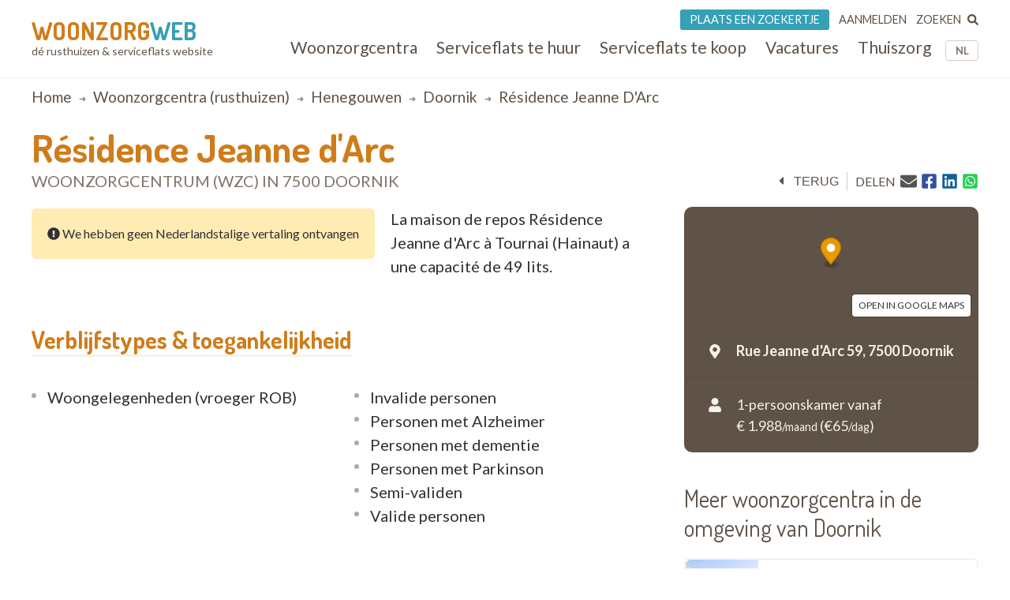

--- FILE ---
content_type: text/html; charset=UTF-8
request_url: https://www.woonzorgweb.be/rusthuizen/henegouwen/doornik/residence-jeanne-darc
body_size: 13822
content:
<!DOCTYPE html>
<html lang="nl-be" dir="ltr" prefix="og: https://ogp.me/ns#">
  <head>
    <meta charset="utf-8" />
<noscript><style>form.antibot * :not(.antibot-message) { display: none !important; }</style>
</noscript><link rel="canonical" href="https://www.woonzorgweb.be/rusthuizen/henegouwen/doornik/residence-jeanne-darc" />
<meta property="og:url" content="https://www.woonzorgweb.be/rusthuizen/henegouwen/doornik/residence-jeanne-darc" />
<meta property="og:title" content="Résidence Jeanne d&#039;Arc • woonzorgcentrum (rusthuis) in Doornik • Woonzorgweb" />
<meta name="Generator" content="Drupal 10 (https://www.drupal.org)" />
<meta name="MobileOptimized" content="width" />
<meta name="HandheldFriendly" content="true" />
<meta name="viewport" content="width=device-width, initial-scale=1.0" />
<script type="application/ld+json">{
    "@context": "https://schema.org",
    "@type": "BreadcrumbList",
    "itemListElement": [
        {
            "@type": "ListItem",
            "position": 1,
            "name": "Home",
            "item": "https://www.woonzorgweb.be/"
        },
        {
            "@type": "ListItem",
            "position": 2,
            "name": "Woonzorgcentra (rusthuizen)",
            "item": "https://www.woonzorgweb.be/rusthuizen"
        },
        {
            "@type": "ListItem",
            "position": 3,
            "name": "henegouwen",
            "item": "https://www.woonzorgweb.be/rusthuizen/henegouwen"
        },
        {
            "@type": "ListItem",
            "position": 4,
            "name": "doornik",
            "item": "https://www.woonzorgweb.be/rusthuizen/henegouwen/doornik"
        },
        {
            "@type": "ListItem",
            "position": 5,
            "name": "Résidence Jeanne D\u0027Arc"
        }
    ]
}</script>

    <title>Résidence Jeanne d&#039;Arc • woonzorgcentrum (rusthuis) in Doornik • Woonzorgweb</title>

    <link rel="preconnect" href="https://fonts.googleapis.com">
    <link rel="preconnect" href="https://fonts.gstatic.com" crossorigin>
    <link href="https://fonts.googleapis.com/css2?family=Lato:wght@300;400;700&display=swap" rel="stylesheet">
    <link href="https://fonts.googleapis.com/css2?family=Dosis:wght@200..800&display=swap" rel="stylesheet">

    <link rel="stylesheet" media="all" href="/sites/default/files/css/css_wgpEDlKzV4VUXVWv-C1EAFSkq8jovqqDOTubjx6clNM.css?delta=0&amp;language=nl-be&amp;theme=twzw&amp;include=[base64]" />
<link rel="stylesheet" media="all" href="/sites/default/files/css/css_eQeZNj7a7qQM9-4yK2Igs9t9culb6ERAbaYFiTVbcNU.css?delta=1&amp;language=nl-be&amp;theme=twzw&amp;include=[base64]" />
<link rel="stylesheet" media="all" href="/themes/twzw/dest/vendor/slick/slick.css?t963ka" />
<link rel="stylesheet" media="all" href="/themes/twzw/dest/global/global.css?t963ka" />

    <script>document.querySelector('html').classList.add('js')</script>
    <script type="application/json" data-drupal-selector="drupal-settings-json">{"path":{"baseUrl":"\/","pathPrefix":"","currentPath":"node\/3569","currentPathIsAdmin":false,"isFront":false,"currentLanguage":"nl-be"},"pluralDelimiter":"\u0003","suppressDeprecationErrors":true,"ajaxPageState":{"libraries":"[base64]","theme":"twzw","theme_token":null},"ajaxTrustedUrl":{"form_action_p_pvdeGsVG5zNF_XLGPTvYSKCf43t8qZYSwcfZl2uzM":true,"https:\/\/www.woonzorgweb.be\/rusthuizen\/henegouwen\/doornik\/residence-jeanne-darc?ajax_form=1":true,"https:\/\/www.woonzorgweb.be\/search\/node":true},"gtag":{"tagId":"G-Y3DNYB55T3","consentMode":false,"otherIds":[],"events":[],"additionalConfigInfo":[]},"gtm":{"tagId":null,"settings":{"data_layer":"dataLayer","include_classes":false,"allowlist_classes":"","blocklist_classes":"","include_environment":false,"environment_id":"","environment_token":""},"tagIds":["GTM-NV9WDRHF"]},"colorbox":{"transition":"elastic","speed":350,"opacity":0.85,"slideshow":false,"slideshowAuto":true,"slideshowSpeed":2500,"slideshowStart":"start slideshow","slideshowStop":"stop slideshow","current":"{current} of {total}","previous":"\u00ab Prev","next":"Next \u00bb","close":"Close","overlayClose":true,"returnFocus":true,"maxWidth":"90%","maxHeight":"90%","initialWidth":"300","initialHeight":"250","fixed":true,"scrolling":true,"mobiledetect":true,"mobiledevicewidth":"480px"},"wzw_event_log_track":{"url":"https:\/\/www.woonzorgweb.be\/event-log\/addLog","data":{"3569":{"nid":"3569","log":{"path":"node\/3569","lang":"nl-be","url":"https:\/\/www.woonzorgweb.be\/rusthuizen\/henegouwen\/doornik\/residence-jeanne-darc","type":"node","bundle":"nh","operation":"nodecount","description":"view_mode: full","ref_char":"full","nid":"3569","title":"R\u00e9sidence Jeanne d\u0027Arc","status":"1","session_id":""}}}},"antibot":{"forms":{"webform-submission-webform-contact-nh-node-3569-add-form":{"id":"webform-submission-webform-contact-nh-node-3569-add-form","key":"AJ2iXgrHuStOaJjcf1VVVGf2HUgVl4vzXkGa_xY7gTW"}}},"ajax":{"edit-actions-submit":{"callback":"::submitAjaxForm","event":"click","effect":"none","speed":500,"progress":{"type":"throbber","message":""},"disable-refocus":true,"url":"https:\/\/www.woonzorgweb.be\/rusthuizen\/henegouwen\/doornik\/residence-jeanne-darc?ajax_form=1","httpMethod":"POST","dialogType":"ajax","submit":{"_triggering_element_name":"op","_triggering_element_value":"Verzenden"}}},"twzw":{"username":"Anonieme gebruiker"},"user":{"uid":0,"permissionsHash":"9a6e3372803bfb4636e7369dd3366f4365743bad25ea39113e9bc305b1118b49"}}</script>
<script src="/sites/default/files/js/js_9HchZbM-KD0LacfYkNh9jXYzzA70eRpc4OG806_nHIw.js?scope=header&amp;delta=0&amp;language=nl-be&amp;theme=twzw&amp;include=[base64]"></script>
<script src="/modules/contrib/google_tag/js/gtag.js?t963ka"></script>
<script src="/modules/contrib/google_tag/js/gtm.js?t963ka"></script>
<script src="https://cdn-cookieyes.com/client_data/3e7492b519598b1308a385c2/script.js" id="cookieyes" class="cookieyes-be-nl"></script>

    <link rel="apple-touch-icon" sizes="180x180" href="/themes/twzw/images/favicons/nl-be/apple-touch-icon.png">
    <link rel="icon" type="image/png" sizes="32x32" href="/themes/twzw/images/favicons/nl-be/favicon-32x32.png">
    <link rel="icon" type="image/png" sizes="16x16" href="/themes/twzw/images/favicons/nl-be/favicon-16x16.png">
    <link rel="manifest" href="/themes/twzw/images/favicons/nl-be/site.webmanifest">
    <link rel="mask-icon" href="/themes/twzw/images/favicons/nl-be/safari-pinned-tab.svg" color="#d07c19">
    <link rel="shortcut icon" href="/themes/twzw/images/favicons/nl-be/favicon.ico">
    <meta name="msapplication-TileColor" content="#d07c19">
    <meta name="msapplication-config" content="/themes/twzw/images/favicons/nl-be/browserconfig.xml">
    <meta name="theme-color" content="#d07c19">
  </head>
  <body class="page-node--3569 lang--nl-be user--anonymous user--0 route--entitynodecanonical user--not-logged-in path--node node-type--nh">
    <object style="display: none;" type="image/svg+xml" data="/themes/twzw/images/svg/_sprite.svg" width="0" height="0"></object>

    <noscript><iframe src="https://www.googletagmanager.com/ns.html?id=GTM-NV9WDRHF"
                  height="0" width="0" style="display:none;visibility:hidden"></iframe></noscript>

      <div class="dialog-off-canvas-main-canvas" data-off-canvas-main-canvas>
    <div class="page__wrapper">
        <div class="page__header-wrapper">
      <header class="page__header">
        <div class="padder">
  <div class="contained">
    <div class="region region-header">
      <div class="block block-system block-system-branding-block">
  
    
        <div class="site-name">
      <a href="https://www.woonzorgweb.be/" title="Home" rel="home">
              Woonzorg<span>web</span>
            </a>
    </div>
        <div class="site-slogan">dé rusthuizen &amp; serviceflats website</div>
  </div>

      <button class="btn btn--mobile-nav-toggle no-print">
        <div class="txt">menu</div>
        <div class="shape">
          <i></i>
          <i></i>
          <i></i>
        </div>
      </button>
      <div class="header__blocks-wrapper">
        <div class="language-switcher-language-url b--lang-switcher block block-language block-language-blocklanguage-interface" id="block-twzw-languageswitcher" role="navigation">
  
    
      <ul class="links"><li hreflang="nl-be" data-drupal-link-system-path="node/3569" class="nl-be is-active" aria-current="page"><a href="https://www.woonzorgweb.be/rusthuizen/henegouwen/doornik/residence-jeanne-darc" class="language-link is-active" data-wzw-lang="nl-be" hreflang="nl-be" data-drupal-link-system-path="node/3569" aria-current="page">NL</a></li><li hreflang="fr-be" data-drupal-link-system-path="node/3569" class="fr-be"><a href="https://www.seniorieweb.be/maisons-de-repos/hainaut/tournai/residence-jeanne-darc" class="language-link" data-wzw-lang="fr-be" hreflang="fr-be" data-drupal-link-system-path="node/3569">FR</a></li></ul>
  </div>

<nav role="navigation"  id="block-mainmenunlbe" class="b--nav-main block--nav-main block block-menu navigation menu--main-menu-nl-be">
  
  
        

      <ul class="menu menu-level-0 menu-items-6">
                  <li class="mi">
                        <a href="https://www.woonzorgweb.be/rusthuizen" title="Zoek woonzorgcentra (rusthuizen) in je buurt" class="mi__link" data-drupal-link-system-path="node/4191">          <span class="link__title">Woonzorgcentra</span>
                  </a>
                          
  
  <div class="menu_link_content menu-link-contentmain-menu-nl-be view-mode-default menu-dropdown menu-dropdown-0 menu-type-default">
              
      </div>



                      </li>
                      <li class="mi">
                        <a href="https://www.woonzorgweb.be/serviceflats/te-huur" class="mi__link" data-drupal-link-system-path="node/4192">          <span class="link__title">Serviceflats te huur</span>
                  </a>
                          
  
  <div class="menu_link_content menu-link-contentmain-menu-nl-be view-mode-default menu-dropdown menu-dropdown-0 menu-type-default">
              
      </div>



                      </li>
                      <li class="mi">
                        <a href="https://www.woonzorgweb.be/serviceflats/te-koop" class="mi__link" data-drupal-link-system-path="node/4193">          <span class="link__title">Serviceflats te koop</span>
                  </a>
                          
  
  <div class="menu_link_content menu-link-contentmain-menu-nl-be view-mode-default menu-dropdown menu-dropdown-0 menu-type-default">
              
      </div>



                      </li>
                      <li class="jobs mi">
                        <a href="https://www.woonzorgweb.be/zorgsector-jobs-vacatures" class="mi__link" data-drupal-link-system-path="node/4194">          <span class="link__title">Vacatures</span>
                  </a>
                          
  
  <div class="menu_link_content menu-link-contentmain-menu-nl-be view-mode-default menu-dropdown menu-dropdown-0 menu-type-default">
              
      </div>



                      </li>
                      <li class="mi">
                        <a href="https://www.woonzorgweb.be/thuiszorg" class="mi__link" data-drupal-link-system-path="node/4196">          <span class="link__title">Thuiszorg</span>
                  </a>
                          
  
  <div class="menu_link_content menu-link-contentmain-menu-nl-be view-mode-default menu-dropdown menu-dropdown-0 menu-type-default">
              
      </div>



                      </li>
                      <li class="mobile-only mi">
                        <a href="https://www.woonzorgweb.be/dossiers" class="mi__link" data-drupal-link-system-path="node/4389">          <span class="link__title">Dossiers</span>
                  </a>
                          
  
  <div class="menu_link_content menu-link-contentmain-menu-nl-be view-mode-default menu-dropdown menu-dropdown-0 menu-type-default">
              
      </div>



                      </li>
        </ul>
  

  </nav>
<nav role="navigation"  id="block-usermenunlbe" class="b--nav-user block--nav-user block block-menu navigation menu--user-menu-nl-be">
  
  
        

      <ul class="menu menu-level-0 menu-items-3">
                  <li class="advertise mi">
                        <a href="https://www.woonzorgweb.be/plaats-een-zoekertje" class="mi__link" data-drupal-link-system-path="node/7021">          <span class="link__title">Plaats een zoekertje</span>
                  </a>
                          
  
  <div class="menu_link_content menu-link-contentuser-menu-nl-be view-mode-default menu-dropdown menu-dropdown-0 menu-type-default">
              
      </div>



                      </li>
                      <li class="login mi">
                        <a href="https://www.woonzorgweb.be/aanmelden" class="mi__link" data-drupal-link-system-path="node/4398">          <span class="link__title">Aanmelden</span>
                  </a>
                          
  
  <div class="menu_link_content menu-link-contentuser-menu-nl-be view-mode-default menu-dropdown menu-dropdown-0 menu-type-default">
              
      </div>



                      </li>
                      <li class="search mi">
                        <a href="https://www.woonzorgweb.be/zoeken" class="mi__link" data-drupal-link-system-path="node/6320">          <span class="link__title">Zoeken</span>
                      <i class="link__icon">
            <div class="field field--name-field-icon field--type-image field--label-hidden field__item"><svg xmlns="http://www.w3.org/2000/svg" aria-hidden="true" data-prefix="fas" data-icon="search" class="svg-inline--fa fa-search fa-w-16" role="img" viewBox="0 0 512 512">
  <path fill="currentColor" d="M505 442.7L405.3 343c-4.5-4.5-10.6-7-17-7H372c27.6-35.3 44-79.7 44-128C416 93.1 322.9 0 208 0S0 93.1 0 208s93.1 208 208 208c48.3 0 92.7-16.4 128-44v16.3c0 6.4 2.5 12.5 7 17l99.7 99.7c9.4 9.4 24.6 9.4 33.9 0l28.3-28.3c9.4-9.4 9.4-24.6.1-34zM208 336c-70.7 0-128-57.2-128-128 0-70.7 57.2-128 128-128 70.7 0 128 57.2 128 128 0 70.7-57.2 128-128 128z"></path>
</svg></div>
      </i>
                  </a>
                          
  
  <div class="menu_link_content menu-link-contentuser-menu-nl-be view-mode-default menu-dropdown menu-dropdown-0 menu-type-default">
              
      </div>



                      </li>
        </ul>
  

  </nav><div class="search-block-form b--site-search block block-search container-inline" data-drupal-selector="search-block-form" novalidate="novalidate" id="block-searchform" role="search">
  
    
      <form action="https://www.woonzorgweb.be/search/node" method="get" id="search-block-form" accept-charset="UTF-8">
  <div class="js-form-item form-item js-form-type-search form-type-search js-form-item-keys form-item-keys form-no-label">
      
<label for="edit-keys" class="visually-hidden">Search</label>
                  <input title="Enter the terms you wish to search for." data-drupal-selector="edit-keys" type="search" id="edit-keys" name="keys" value="" size="15" maxlength="128" class="form-search" />

            
<label for="edit-keys" class="visually-hidden">Search</label>
  </div>
<div data-drupal-selector="edit-actions" class="form-actions js-form-wrapper form-wrapper" id="edit-actions--3"><input data-drupal-selector="edit-submit" type="submit" id="edit-submit--2" value="Search" class="button js-form-submit form-submit" />
</div>

</form>
  </div>

      </div>
    </div>
    </div>
</div>

        <div class="page__header-scroll-info"></div>
      </header>
    </div>
        <div class="page__breadcrumb-wrapper">
      <div class="page__breadcrumb">
          <div class="region region-breadcrumb">
    <div class="padder">
      <div class="contained">
        <div id="block-breadcrumbs-2" class="block block-system block-system-breadcrumb-block">
  
    
        <nav class="breadcrumb" role="navigation" aria-labelledby="system-breadcrumb">
    <h2 id="system-breadcrumb" class="visually-hidden">Breadcrumb</h2>
    <ol>
          <li>
                  <a href="https://www.woonzorgweb.be/">Home</a>
              </li>
          <li>
                  <a href="https://www.woonzorgweb.be/rusthuizen">Woonzorgcentra (rusthuizen)</a>
              </li>
          <li>
                  <a href="https://www.woonzorgweb.be/rusthuizen/henegouwen">henegouwen</a>
              </li>
          <li>
                  <a href="https://www.woonzorgweb.be/rusthuizen/henegouwen/doornik">doornik</a>
              </li>
          <li>
                  Résidence Jeanne D&#039;Arc
              </li>
        </ol>
  </nav>

  </div>

      </div>
    </div>
  </div>

      </div>
    </div>
        <div class="page__messages-wrapper">
      <div class="page__messages">
          <div class="region region-messages">
    <div id="block-messages">
  
  
      <div data-drupal-messages-fallback class="hidden"></div>
  </div>
  </div>

      </div>
    </div>
      <a id="main-content" tabindex="-1"></a>
  <main class="page__main "role="main">
     
      <div id="content-top" class="page__content-wrapper">
      <div class="page__content">
          <div class="region region-content">
    <div id="block-mainpagecontent" class="block block-system block-system-main-block">
  
    
      <div class="sets">

  
        
  
        
            
                                              
              
        
  
  
  
</div>

<article class="f-nhsf f-nhsf--not-paying" data-latlon="50.616189/3.397408">
  <div class="f-nhsf__sticky-head">
    <div class="padder">
      <div class="contained">
        <header class="f-nhsf__head">
          <h1 class="head__title">
            Résidence Jeanne d&#039;Arc
            <span>woonzorgcentrum 
                          (WZC) 
                        in 7500 Doornik
            </span>
          </h1>
          <div class="head__options no-print">
                                            <div class="back">
  <button class="btn btn--back" onclick="window.history.back();">
    <i class="icon icon--before"><svg><use xlink:href="/themes/twzw/images/svg/_sprite.svg#caret-left"></use></svg></i><span class="btn__txt">terug</span>
  </button>
</div>                                                                         
                                           <div class="print">
  <button class="btn btn--print" onclick="window.print()">
    <i class="icon icon--before"><svg><use xlink:href="/themes/twzw/images/svg/_sprite.svg#print"></use></svg></i>
    <span class="btn__txt">print</span>
  </button>
</div>                                                                        
                                           <div class="share">
  <div>delen</div>
  <div>
          <a title="E-mail" href="mailto:?subject=Résidence Jeanne d&#039;Arc&body=https://www.woonzorgweb.be/rusthuizen/henegouwen/doornik/residence-jeanne-darc"><i class="icon"><svg><use xlink:href="/themes/twzw/images/svg/_sprite.svg#email"></use></svg></i></a>
        <button title="Facebook" data-share="https://www.facebook.com/sharer/sharer.php?u=https://www.woonzorgweb.be/rusthuizen/henegouwen/doornik/residence-jeanne-darc"><i class="icon"><svg><use xlink:href="/themes/twzw/images/svg/_sprite.svg#facebook"></use></svg></i></button>
    <button title="LinkedIn" data-share="https://www.linkedin.com/shareArticle?mini=true&url=https://www.woonzorgweb.be/rusthuizen/henegouwen/doornik/residence-jeanne-darc&title="><i class="icon"><svg><use xlink:href="/themes/twzw/images/svg/_sprite.svg#linkedin"></use></svg></i></button>
    <button title="Whatsapp" data-share="whatsapp://send?text=https://www.woonzorgweb.be/rusthuizen/henegouwen/doornik/residence-jeanne-darc"><i class="icon"><svg><use xlink:href="/themes/twzw/images/svg/_sprite.svg#whatsapp"></use></svg></i></button>
  </div>
</div>                                                                        
          </div>
        </header>
      </div>
    </div>
    <div class="shadow"></div>
  </div>
  <div class="padder">
    <div class="contained">
      <div class="f-nhsf-grid">
        
        <div class="f-nhsf-grid__meta">
                                          <div class="data">
                           
      
  <script defer src="https://api.mapbox.com/mapbox-gl-js/v0.52.0/mapbox-gl.js"></script>
  <link rel="preload" href="https://api.mapbox.com/mapbox-gl-js/v0.52.0/mapbox-gl.css" as="style" onload="this.onload=null;this.rel='stylesheet'">
        <div class="map map--desktop">
      <div class="map__container">
        <div class="map__box" id="mapbox--desktop"></div>
        <div class="map__link">
          <a target="_blank" rel="noopener noreferrer" href="https://maps.google.com/?q=Résidence Jeanne d&#039;Arc Rue Jeanne d&amp;#039;Arc 59 , 7500 Tournai">open in Google Maps</a>
        </div>
        <script>
          window.addEventListener('DOMContentLoaded', function() {
            (function() {
              mapboxgl.accessToken = 'pk.eyJ1Ijoid29vbnpvcmd3ZWIiLCJhIjoiY2pwNnFvejcwMGN0cTNrbjBqczgybW43MiJ9.Ls5uJGtQUGpV2BRD7xH5eA';
              var mapDesktop = new mapboxgl.Map({
                  container: 'mapbox--desktop',
                  style: 'mapbox://styles/mapbox/streets-v11',
                  center: [3.397408, 50.616189],
                  zoom: 10
              });
              var markerDesktop = new mapboxgl.Marker({
                color: '#e99a00',
              }).setLngLat([3.397408, 50.616189])
                .addTo(mapDesktop);
              mapDesktop.scrollZoom.disable();
              mapDesktop.addControl(new mapboxgl.NavigationControl());
            })();
          });
        </script>
      </div>
    </div>
                                                   
                                 <div class="address icon-spaced">
    <span class="icon icon--before"><svg><use xlink:href="/themes/twzw/images/svg/_sprite.svg#map-marker"></use></svg></span>
    <div>
              <span class="line">Rue Jeanne d&#039;Arc 59,</span>
            <span class="line">
        7500 
                  Doornik
              </span>
    </div>
  </div>
                                                                      
                                     <div class="pricing">
          <div class="price price-one-person-room icon-spaced">
        <span class="icon icon--before"><svg><use xlink:href="/themes/twzw/images/svg/_sprite.svg#user"></use></svg></span>
        <div>1-persoonskamer vanaf
          <div>€ 1.988<span style="font-size: 80%; font-weight: 400; margin: 0;">/maand</span> (€65<span style="font-size: 80%; font-weight: 400; margin: 0;">/dag</span>)</div>
        </div>
      </div>
            </div>
  
                                                    
  
</div>                                                                         
        </div>

        <div class="f-nhsf-grid__main">

          
          
          
                                               
  
            <div class="segment">
        <div class="segment__content segment__content--limited segment__content--limited-300">
          <div class="content-to-limit">
                                                        <div class="no-translation-msg br-6">
                  <i class="icon">
                    <svg aria-hidden="true" focusable="false" role="img" xmlns="http://www.w3.org/2000/svg" viewBox="0 0 512 512"><path fill="currentColor" d="M504 256c0 136.997-111.043 248-248 248S8 392.997 8 256C8 119.083 119.043 8 256 8s248 111.083 248 248zm-248 50c-25.405 0-46 20.595-46 46s20.595 46 46 46 46-20.595 46-46-20.595-46-46-46zm-43.673-165.346l7.418 136c.347 6.364 5.609 11.346 11.982 11.346h48.546c6.373 0 11.635-4.982 11.982-11.346l7.418-136c.375-6.874-5.098-12.654-11.982-12.654h-63.383c-6.884 0-12.356 5.78-11.981 12.654z"></path></svg>
                  </i>
                  <span>We hebben geen Nederlandstalige vertaling ontvangen</span>
                </div>
                <p>La maison de repos Résidence Jeanne d'Arc à Tournai (Hainaut) a une capacité de 49&nbsp;lits.</p>

                                    </div>
        </div>
                            <div class="segment__expander">
  <button class="btn btn--expand" data-action="expand">
    <i class="icon icon--before" data-fa-i2svg="">
      <svg><use xlink:href="/themes/twzw/images/svg/_sprite.svg#angle-down"></use></svg>
    </i>
    <span class="btn__txt">Lees meer</span>
  </button>
</div>                                                             
      </div>
      
  
  
  
  
    
    
    
    

  
    
    
    
    


                                     

                                                                                                               

          
                                         
  
  
  
  
  
  
                  <div class="segment">
          <h3>Verblijfstypes & toegankelijkheid</h3>
          <div class="segment__content flexer">
            <div class="flex-1">
                              <ul class="list list--properties"><li>
                                                                        Woongelegenheden (vroeger ROB)
                                                                  </li></ul>
                          </div>
            <div class="flex-2"> 
                              <ul class="list list--properties">                      <li>Invalide personen</li>
                                          <li>Personen met Alzheimer</li>
                                          <li>Personen met dementie</li>
                                          <li>Personen met Parkinson</li>
                                          <li>Semi-validen</li>
                                          <li>Valide personen</li>
                    </ul>
                          </div>
          </div>
        </div>
          
    
    
    

  
    
    
    
    


                 
          
                  </div>

        <div class="f-nhsf-grid__aside no-print">
          <div class="aside__inner">
                          <div class="other-premises other-premises--side">
                                <div style="display: none;"><a href="/nursing-homes/269/3038">nursing-homes/269/3038</a></div>
                <h3 class="fs-15x fw-400 c-brown m-b-20">
                                                  Meer woonzorgcentra in de omgeving van Doornik
                                </h3>
                <div class="views-element-container"><div class="view view-full-nh view-id-full_nh view-display-id-paying_others_teasers_mini js-view-dom-id-c4ad31dc162ad7887ac6b04fd9fa36ae62880f576e565b1f49400511c6f0b05b">
  
    
      <div class="view-results">
              <div class="view-content">
        


<article class="tm-nhsf" data-latlon="50.75004/3.47582">

    <div class="tm-nhsf__visuals">

        <div class="tm-nhsf__picture">
      <div class="placeholder">
                                                          <a href="https://www.woonzorgweb.be/rusthuizen/henegouwen/kluisberg/emmaus" title="La Colline (voordien Emmaüs) - woonzorgcentrum in 7750 Orroir"><img class="picture picture--main image-style-medium" loading="lazy" src="/sites/default/files/styles/medium/public/nursing-home-images/main/rusthuis-emmaus.jpg?itok=orBk8hjA" alt="La Colline (voordien Emmaüs)" title="La Colline (voordien Emmaüs)" />

</a>
                                                          </div>
    </div>
  </div>

    <div class="tm-nhsf__info">
    <h3 class="tm-nhsf__title">
      <a href="https://www.woonzorgweb.be/rusthuizen/henegouwen/kluisberg/emmaus" target="_blank" title="La Colline (voordien Emmaüs)">
        La Colline (voordien Emmaüs)
        <div>
          <span class="distance">op <i class="distance-from-node"></i> </span>in
          7750 
                      Orroir
                  </div>
      </a>
    </h3>
  </div>
</article>



<article class="tm-nhsf" data-latlon="50.66696/3.61588">

    <div class="tm-nhsf__visuals">

        <div class="tm-nhsf__picture">
      <div class="placeholder">
                                                          <a href="https://www.woonzorgweb.be/rusthuizen/henegouwen/blaton/le-jardin-dinterieur" title="Le Jardin d&#039;Intérieur - woonzorgcentrum in 7911 Frasnes-Lez-Buissenal"><img class="picture picture--main image-style-medium" loading="lazy" src="/sites/default/files/styles/medium/public/nursing-home-images/main/rusthuis-le-jardin-dinterieur.jpg?itok=2b525-_o" alt="Le Jardin d&amp;#039;Intérieur" title="Le Jardin d&amp;#039;Intérieur" />

</a>
                                                                                                                                                                                                                                                                                                                                                  </div>
    </div>
  </div>

    <div class="tm-nhsf__info">
    <h3 class="tm-nhsf__title">
      <a href="https://www.woonzorgweb.be/rusthuizen/henegouwen/blaton/le-jardin-dinterieur" target="_blank" title="Le Jardin d&#039;Intérieur">
        Le Jardin d&#039;Intérieur
        <div>
          <span class="distance">op <i class="distance-from-node"></i> </span>in
          7911 
                      Frasnes-Lez-Buissenal
                  </div>
      </a>
    </h3>
  </div>
</article>



<article class="tm-nhsf" data-latlon="50.73611/3.19931">

    <div class="tm-nhsf__visuals">

        <div class="tm-nhsf__picture">
      <div class="placeholder">
                                                          <a href="https://www.woonzorgweb.be/rusthuizen/henegouwen/moeskroen/seigneurie-du-val" title="Seigneurie Du Val - woonzorgcentrum in 7700 Moeskroen"><img class="picture picture--main image-style-medium" loading="lazy" src="/sites/default/files/styles/medium/public/pictures/wzc-mrs-woonzorgcentrum-maison-de-repos-seigneurie-du-val.jpg?itok=cHsMstGD" alt="Seigneurie Du Val" title="Seigneurie Du Val" />

</a>
                                                                                                                                                                                                                                  </div>
    </div>
  </div>

    <div class="tm-nhsf__info">
    <h3 class="tm-nhsf__title">
      <a href="https://www.woonzorgweb.be/rusthuizen/henegouwen/moeskroen/seigneurie-du-val" target="_blank" title="Seigneurie Du Val">
        Seigneurie Du Val
        <div>
          <span class="distance">op <i class="distance-from-node"></i> </span>in
          7700 
                      Moeskroen
                  </div>
      </a>
    </h3>
  </div>
</article>

      </div>
    
              </div>
    </div>
</div>

              </div>
            
          </div>
        </div>

      
      </div>

      <div class="padder no-print">
        <div class="contained">

                                  <div class="f-nhsf__contact f-contact f-contact--not-paying">
                            <h2 class="d-flex gap-1r ai-c">
                <span>Contact: Résidence Jeanne d&#039;Arc</span>
                <span class="ml-auto">
                <button type="button" class="contact-expander">
                  <i class="icon"><svg><use xlink:href="/themes/twzw/images/svg/_sprite.svg#angle-down"></use></svg></i>
                </button>
              </span>

              </h2>

              <div class="f-contact__expander">
                <div class="flexer">
                <div class="flex-1 no-print">
                  <div class="form-info">
                    <div>Voor meer informatie, vul nu onderstaande formulier in en druk op verzenden.</div>
                    <div>Een medewerker of verantwoordelijke zal je vervolgens snel contacteren.</div>
                  </div>
                    <div class="contact-form no-print">
                      <span id="webform-submission-webform-contact-nh-node-3569-form-ajax-content"></span><div id="webform-submission-webform-contact-nh-node-3569-form-ajax" class="webform-ajax-form-wrapper" data-effect="none" data-progress-type="throbber"><form class="webform-submission-form webform-submission-add-form webform-submission-webform-contact-nh-form webform-submission-webform-contact-nh-add-form webform-submission-webform-contact-nh-node-3569-form webform-submission-webform-contact-nh-node-3569-add-form js-webform-submit-once js-webform-details-toggle webform-details-toggle antibot" novalidate="novalidate" data-drupal-selector="webform-submission-webform-contact-nh-node-3569-add-form" data-action="/rusthuizen/henegouwen/doornik/residence-jeanne-darc" action="/antibot" method="post" id="webform-submission-webform-contact-nh-node-3569-add-form" accept-charset="UTF-8">
  
  <noscript>
  <div class="antibot-no-js antibot-message antibot-message-warning">You must have JavaScript enabled to use this form.</div>
</noscript>
<div class="webform-required">
  <span class="form-required"></span>Indicates required field
</div>
<div class="form__group form__group--message js-form-wrapper form-wrapper" data-drupal-selector="edit-group-message" id="edit-group-message"><div class="js-text-format-wrapper text-format-wrapper js-form-item form-item">
  <div class="js-form-item form-item js-form-type-textarea form-type-textarea js-form-item-message-value form-item-message-value">
      
<label for="edit-message-value" class="js-form-required form-required">Je bericht/vraag voor Résidence Jeanne d&#039;Arc</label>
            <div class="form-textarea-wrapper">
  <textarea data-webform-states-no-clear data-drupal-selector="edit-message-value" id="edit-message-value" name="message[value]" rows="5" cols="60" class="form-textarea required resize-vertical" required="required" aria-required="true">Beste,

ik had graag meer informatie gewenst over Résidence Jeanne d&#039;Arc.
Dank bij voorbaat om mij te contacteren.

Met vriendelijke groeten,</textarea>
</div>

        </div>
<div class="js-filter-wrapper filter-wrapper js-form-wrapper form-wrapper container--edit-message-format" data-drupal-selector="edit-message-format" style="display: none" data-webform-states-no-clear id="edit-message-format"></div>

  </div>
</div>
<div class="form__group form__group--name js-form-wrapper form-wrapper" data-drupal-selector="edit-group-name" id="edit-group-name"><div class="js-form-item form-item js-form-type-textfield form-type-textfield js-form-item-first-name form-item-first-name">
      
<label for="edit-first-name" class="js-form-required form-required">Voornaam</label>
                  <input data-webform-required-error="Je voornaam is verplicht" minlength="3" data-drupal-selector="edit-first-name" type="text" id="edit-first-name" name="first_name" value="" size="60" maxlength="255" class="form-text required" required="required" aria-required="true" />

        </div>
<div class="js-form-item form-item js-form-type-textfield form-type-textfield js-form-item-last-name form-item-last-name">
      
<label for="edit-last-name" class="js-form-required form-required">Achternaam</label>
                  <input data-webform-required-error="Je achternaam is verplicht" minlength="3" data-drupal-selector="edit-last-name" type="text" id="edit-last-name" name="last_name" value="" size="60" maxlength="255" class="form-text required" required="required" aria-required="true" />

        </div>
</div>
<div class="form__group form__group--contact js-form-wrapper form-wrapper" data-drupal-selector="edit-group-contact" id="edit-group-contact"><div data-webform-states-no-clear class="js-form-item form-item js-form-type-email form-type-email js-form-item-email form-item-email">
      
<label for="edit-email">Email</label>
                  <input data-webform-required-error="Je emailadres is verplicht" minlength="5" data-drupal-selector="edit-email" type="email" id="edit-email" name="email" value="" size="60" maxlength="254" class="form-email" data-drupal-states="{&quot;optional&quot;:{&quot;.webform-submission-webform-contact-nh-node-3569-add-form :input[name=\u0022phone\u0022]&quot;:{&quot;filled&quot;:true}}}" />

        </div>
<div class="email-or-phone js-form-item form-item js-form-type-processed-text form-type-processed-text js-form-item- form-item- form-no-label" id="edit-email-or-phone">
                  en/of
        </div>
<div class="js-form-item form-item js-form-type-tel form-type-tel js-form-item-phone form-item-phone">
      
<label for="edit-phone">Telefoon</label>
                  <input minlength="9" data-drupal-selector="edit-phone" type="tel" id="edit-phone" name="phone" value="" size="30" maxlength="128" class="form-tel" />

        </div>
</div>
<div class="form__group form__group--newsletter js-form-wrapper form-wrapper" data-drupal-selector="edit-group-newsletter" id="edit-group-newsletter"><div class="webform-element--title-inline js-form-item form-item js-form-type-checkbox form-type-checkbox js-form-item-newsletter form-item-newsletter">
                  <input data-drupal-selector="edit-newsletter" type="checkbox" id="edit-newsletter" name="newsletter" value="1" class="form-checkbox" />

            
<label for="edit-newsletter" class="option">Schrijf in op onze gratis nieuwsbrief</label>
  </div>
</div>
<div class="form__group form__group--meta js-form-wrapper form-wrapper" data-webform-states-no-clear data-drupal-selector="edit-group-meta" id="edit-group-meta"><input autocomplete="off" data-drupal-selector="edit-meta-js-enabled" type="hidden" name="meta_js_enabled" value="0" />
<input data-drupal-selector="edit-meta-postal-code" type="hidden" name="meta_postal_code" value="7500" />
<input data-drupal-selector="edit-meta-province" type="hidden" name="meta_province" value="Henegouwen" />
<input data-drupal-selector="edit-meta-changed-default-message" type="hidden" name="meta_changed_default_message" value="0" />
<input data-drupal-selector="edit-meta-clicked-contact-button" type="hidden" name="meta_clicked_contact_button" value="0" />
<input autocomplete="off" data-drupal-selector="edit-meta-node-paying-status" type="hidden" name="meta_node_paying_status" value="0" />
<input data-drupal-selector="edit-meta-screen-size" type="hidden" name="meta_screen_size" value="0" />
<input data-drupal-selector="edit-meta-form-layout" type="hidden" name="meta_form_layout" value="" />
<input data-drupal-selector="edit-meta-time-before-submit" type="hidden" name="meta_time_before_submit" value="0" />
<input data-drupal-selector="edit-meta-error-log" type="hidden" name="meta_error_log" value="" />
<input data-drupal-selector="edit-meta-date-time" type="hidden" name="meta_date_time" value="23/01/2026 - 16:54:32" />
</div>
<div class="form__group form__group--post-form js-form-wrapper form-wrapper" data-drupal-selector="edit-group-post-form" id="edit-group-post-form"><div data-drupal-selector="edit-actions" class="form-actions webform-actions js-form-wrapper form-wrapper" id="edit-actions"><input class="webform-button--submit button button--primary js-form-submit form-submit" data-drupal-selector="edit-actions-submit" data-disable-refocus="true" type="submit" id="edit-actions-submit" name="op" value="Verzenden" />

</div>
<div class="js-form-wrapper" data-drupal-states="{&quot;invisible&quot;:{&quot;.webform-submission-webform-contact-nh-node-3569-add-form :input[name=\u0022email\u0022]&quot;:{&quot;empty&quot;:true}}}"><div id="edit-post-form-info" class="js-form-item form-item js-form-type-processed-text form-type-processed-text js-form-item- form-item- form-no-label">
                  We zenden je een kopie van je bericht via email met hierin alle nuttige contactinformatie
        </div>
</div></div>
<div class="form__group form__group--privacy js-form-wrapper form-wrapper" data-drupal-selector="edit-group-privacy-policy" id="edit-group-privacy-policy"><div class="form-item-privacy-policy-info js-form-item form-item js-form-type-processed-text form-type-processed-text js-form-item- form-item- form-no-label" id="edit-privacy-policy-info">
                  Door op verzenden te drukken, accepteer je onze <a href="/privacy-disclaimer">privacy policy</a>.
        </div>
</div>
<input autocomplete="off" data-drupal-selector="form-ijpr4camdutlpy1vheaeegwf2nyecycigizitcvdwom" type="hidden" name="form_build_id" value="form-iJPr4caMdUtLpy1vHeAeegWF2NYEcyCIgiZitCVdWoM" />
<input data-drupal-selector="edit-webform-submission-webform-contact-nh-node-3569-add-form" type="hidden" name="form_id" value="webform_submission_webform_contact_nh_node_3569_add_form" />
<input data-drupal-selector="edit-antibot-key" type="hidden" name="antibot_key" value="" />


  
</form>
</div>
                    </div>
                </div>
                <div class="flex-2">
                  <h3>Contactgegevens: <br />woonzorgcentrum Résidence Jeanne d&#039;Arc</h3>
                                          <div class="address-bottom">
    <div><i class="icon icon--before"><svg><use xlink:href="/themes/twzw/images/svg/_sprite.svg#map-marker"></use></svg></i></div>
    <div>
              <span class="line">Rue Jeanne d&#039;Arc 59,</span>
            <span class="line">7500 
                  Doornik
              </span>
    </div>
  </div>
                                                                      
                                                  <div class="phones br-10 no-print">
    <div><i class="icon icon--before"><svg><use xlink:href="/themes/twzw/images/svg/_sprite.svg#phone-mobile"></use></svg></i> </div>
    <div>
    
            <div class="field field--name-field-contact-phone field--type-telephone field--label-hidden field__item"><input class="use-ajax reveal-button reveal-field-field_contact_phone button js-form-submit form-submit" rel="nofollow" data-url="https://www.woonzorgweb.be/field-reveal/3569/field_contact_phone/full" type="submit" name="op" value="+32-69-7... telefoonnummer weergeven" />
</div>
      
    
      <div class="phones-msg">
        Vermeld dat je dit nummer hebt gevonden op Woonzorgweb.be. Bedankt!
      </div>
    </div>
  </div>
                                                                       
                                  </div>
              </div>
            </div>
          </div>

          <div class="other-premises other-premises--bottom no-print">
            <h3 class="fs-2x fw-400 c-brown m-v-60">
                                            Meer woonzorgcentra (WZC) in de omgeving van Doornik
                          </h3>
                        <div class="views-element-container"><div class="view view-full-nh view-id-full_nh view-display-id-paying_others_teasers js-view-dom-id-595a1488260184c2fd3a4e4c3ff23b5c8f82791382067bbe2dd171cee804cd2a">
  
    
      <div class="view-results">
              <div class="view-content">
        



    
    



              

<article class="t-nhsf paying paying--by-legacy t-nhsf--basic" data-latlon="50.75004/3.47582">

    
    <div class="t-nhsf__visuals">

        <div class="t-nhsf__picture">
      <div class="placeholder">
                                                          <a href="https://www.woonzorgweb.be/rusthuizen/henegouwen/kluisberg/emmaus" title="La Colline (voordien Emmaüs) - woonzorgcentrum in 7750 Orroir"><img class="picture picture--main image-style-residence-teaser" loading="lazy" src="/sites/default/files/styles/residence_teaser/public/nursing-home-images/main/rusthuis-emmaus.jpg?itok=VGSCEsCj" width="500" height="400" alt="La Colline (voordien Emmaüs)" title="La Colline (voordien Emmaüs)" />

</a>
                                                          </div>
    </div>

              <div class="t-nhsf__indicators">
                  <span class="t-nhsf__immediatly-available">onmiddellijk beschikbaar</span>
                      </div>
    
                      <div class="t-nhsf__logo">
          <a href="https://www.woonzorgweb.be/rusthuizen/henegouwen/kluisberg/emmaus">
            <img src="/sites/default/files/styles/medium/public/logos/logo_orelia_3.jpg?itok=i8BT_2g7" title="woonzorgcentrum La Colline (voordien Emmaüs)" alt="" />
          </a>
        </div>
          
  </div>

    <div class="t-nhsf__info">
    <h3 class="t-nhsf__title">
      <a href="https://www.woonzorgweb.be/rusthuizen/henegouwen/kluisberg/emmaus" title="La Colline (voordien Emmaüs)">
        La Colline (voordien Emmaüs)
        <div>
          <span class="distance">op <i class="distance-from-node"></i> </span>
          <span><b class="fw-800">7750
                      Orroir
                    </b> - </span>
          <span class="type">woonzorgcentrum
                          (WZC)
             
          </span>
        </div>
      </a>
    </h3>
          <div class="t-nhsf__meta">
                  <div class="icon-spaced">
            <i class="icon icon--before"><svg><use xlink:href="/themes/twzw/images/svg/_sprite.svg#user"></use></svg></i>vanaf € 1.844<span style="font-size: 80%; font-weight: 400; margin: 0;">/maand</span> (60,64<span style="font-size: 80%; font-weight: 400; margin: 0;">/dag</span>)
          </div>
                          <div class="icon-spaced">
            <i class="icon icon--before"><svg><use xlink:href="/themes/twzw/images/svg/_sprite.svg#users"></use></svg></i>vanaf € 1.649<span style="font-size: 80%; font-weight: 400; margin: 0;">/maand</span> (54,22<span style="font-size: 80%; font-weight: 400; margin: 0;">/dag</span>)
          </div>
              </div>
      <div class="t-nhsf__meta">
                          <span class="t-nhsf__img-count"><i class="icon icon--before"><svg><use xlink:href="/themes/twzw/images/svg/_sprite.svg#image"></use></svg></i>2 foto's</span>
                
        
      </div>
    
    <div class="t-nhsf__link">
      <a href="https://www.woonzorgweb.be/rusthuizen/henegouwen/kluisberg/emmaus">meer informatie <i class="icon icon--after"><svg><use xlink:href="/themes/twzw/images/svg/_sprite.svg#caret-right"></use></svg></i></a>
    </div>

  </div>
</article>




    
    



              

<article class="t-nhsf paying paying--by-legacy t-nhsf--basic" data-latlon="50.66696/3.61588">

    
    <div class="t-nhsf__visuals">

        <div class="t-nhsf__picture">
      <div class="placeholder">
                                                          <a href="https://www.woonzorgweb.be/rusthuizen/henegouwen/blaton/le-jardin-dinterieur" title="Le Jardin d&#039;Intérieur - woonzorgcentrum in 7911 Frasnes-Lez-Buissenal"><img class="picture picture--main image-style-residence-teaser" loading="lazy" src="/sites/default/files/styles/residence_teaser/public/nursing-home-images/main/rusthuis-le-jardin-dinterieur.jpg?itok=slLTQq9S" width="500" height="400" alt="Le Jardin d&amp;#039;Intérieur" title="Le Jardin d&amp;#039;Intérieur" />

</a>
                                                                                                                                                                                                                                                                                                                                                  </div>
    </div>

              <div class="t-nhsf__indicators">
                  <span class="t-nhsf__immediatly-available">onmiddellijk beschikbaar</span>
                      </div>
    
                      <div class="t-nhsf__logo">
          <a href="https://www.woonzorgweb.be/rusthuizen/henegouwen/blaton/le-jardin-dinterieur">
            <img src="/sites/default/files/styles/medium/public/logos/Logo%20Orelia%20LeJardinInte%CC%81rieur%20300dpi%20RGB.png?itok=yDH6eYxc" title="woonzorgcentrum Le Jardin d&#039;Intérieur" alt="" />
          </a>
        </div>
          
  </div>

    <div class="t-nhsf__info">
    <h3 class="t-nhsf__title">
      <a href="https://www.woonzorgweb.be/rusthuizen/henegouwen/blaton/le-jardin-dinterieur" title="Le Jardin d&#039;Intérieur">
        Le Jardin d&#039;Intérieur
        <div>
          <span class="distance">op <i class="distance-from-node"></i> </span>
          <span><b class="fw-800">7911
                      Frasnes-Lez-Buissenal
                    </b> - </span>
          <span class="type">woonzorgcentrum
                          (WZC)
             
          </span>
        </div>
      </a>
    </h3>
          <div class="t-nhsf__meta">
                  <div class="icon-spaced">
            <i class="icon icon--before"><svg><use xlink:href="/themes/twzw/images/svg/_sprite.svg#user"></use></svg></i>vanaf € 2.389<span style="font-size: 80%; font-weight: 400; margin: 0;">/maand</span> (78,53<span style="font-size: 80%; font-weight: 400; margin: 0;">/dag</span>)
          </div>
                          <div class="icon-spaced">
            <i class="icon icon--before"><svg><use xlink:href="/themes/twzw/images/svg/_sprite.svg#users"></use></svg></i>vanaf € 1.596<span style="font-size: 80%; font-weight: 400; margin: 0;">/maand</span> (52,47<span style="font-size: 80%; font-weight: 400; margin: 0;">/dag</span>)
          </div>
              </div>
      <div class="t-nhsf__meta">
                          <span class="t-nhsf__img-count"><i class="icon icon--before"><svg><use xlink:href="/themes/twzw/images/svg/_sprite.svg#image"></use></svg></i>12 foto's</span>
                
        
      </div>
    
    <div class="t-nhsf__link">
      <a href="https://www.woonzorgweb.be/rusthuizen/henegouwen/blaton/le-jardin-dinterieur">meer informatie <i class="icon icon--after"><svg><use xlink:href="/themes/twzw/images/svg/_sprite.svg#caret-right"></use></svg></i></a>
    </div>

  </div>
</article>




    
    



              

<article class="t-nhsf paying paying--by-legacy t-nhsf--basic" data-latlon="50.73611/3.19931">

    
    <div class="t-nhsf__visuals">

        <div class="t-nhsf__picture">
      <div class="placeholder">
                                                          <a href="https://www.woonzorgweb.be/rusthuizen/henegouwen/moeskroen/seigneurie-du-val" title="Seigneurie Du Val - woonzorgcentrum in 7700 Moeskroen"><img class="picture picture--main image-style-residence-teaser" loading="lazy" src="/sites/default/files/styles/residence_teaser/public/pictures/wzc-mrs-woonzorgcentrum-maison-de-repos-seigneurie-du-val.jpg?itok=spQbjQ7a" width="500" height="400" alt="Seigneurie Du Val" title="Seigneurie Du Val" />

</a>
                                                                                                                                                                                                                                  </div>
    </div>

              <div class="t-nhsf__indicators">
                      </div>
    
                      <div class="t-nhsf__logo">
          <a href="https://www.woonzorgweb.be/rusthuizen/henegouwen/moeskroen/seigneurie-du-val">
            <img src="/sites/default/files/styles/medium/public/logos/RSD%20LOGO%20OK.jpg?itok=ps-JbqJ2" title="woonzorgcentrum Seigneurie Du Val" alt="" />
          </a>
        </div>
          
  </div>

    <div class="t-nhsf__info">
    <h3 class="t-nhsf__title">
      <a href="https://www.woonzorgweb.be/rusthuizen/henegouwen/moeskroen/seigneurie-du-val" title="Seigneurie Du Val">
        Seigneurie Du Val
        <div>
          <span class="distance">op <i class="distance-from-node"></i> </span>
          <span><b class="fw-800">7700
                      Moeskroen
                    </b> - </span>
          <span class="type">woonzorgcentrum
                          (WZC)
             
          </span>
        </div>
      </a>
    </h3>
          <div class="t-nhsf__meta">
                  <div class="icon-spaced">
            <i class="icon icon--before"><svg><use xlink:href="/themes/twzw/images/svg/_sprite.svg#user"></use></svg></i>vanaf € 1.772<span style="font-size: 80%; font-weight: 400; margin: 0;">/maand</span> (58,25<span style="font-size: 80%; font-weight: 400; margin: 0;">/dag</span>)
          </div>
                          <div class="icon-spaced">
            <i class="icon icon--before"><svg><use xlink:href="/themes/twzw/images/svg/_sprite.svg#users"></use></svg></i>vanaf € 1.772<span style="font-size: 80%; font-weight: 400; margin: 0;">/maand</span> (58,25<span style="font-size: 80%; font-weight: 400; margin: 0;">/dag</span>)
          </div>
              </div>
      <div class="t-nhsf__meta">
                          <span class="t-nhsf__img-count"><i class="icon icon--before"><svg><use xlink:href="/themes/twzw/images/svg/_sprite.svg#image"></use></svg></i>8 foto's</span>
                
        
      </div>
    
    <div class="t-nhsf__link">
      <a href="https://www.woonzorgweb.be/rusthuizen/henegouwen/moeskroen/seigneurie-du-val">meer informatie <i class="icon icon--after"><svg><use xlink:href="/themes/twzw/images/svg/_sprite.svg#caret-right"></use></svg></i></a>
    </div>

  </div>
</article>

      </div>
    
              </div>
    </div>
</div>

          </div>

          <div class="end no-print">
            <div>
                            <a href="/nursing-homes/269/3038">
                                  Alle woonzorgcentra in de omgeving van Doornik
                              </a>
            </div>
            <div>
              <button class="button button--to-top no-print" data-scroll-to=".page__wrapper">terug naar boven</button>
            </div>
          </div>

        </div>
      </div>

    </div>
  </div>
</article>


  </div>

  </div>

      </div>
    </div>
      </main>
      <div class="page__doormat-wrapper">
      <div class="page__doormat">
        
<style>
  .doormat-menu > ul.menu > li a.classified {
    background-color: #36a0b5;
    text-align: center;
    color: #fff;
    display: block;
    border-radius: 3px;
    font-size: 130%;
    padding: 10px 16px;
    opacity: 0.9;
    transition: all .2s;
  }
  .doormat-menu > ul.menu > li a.classified:hover {
    background-color: #36a0b5;
    color: #fff;
    text-align: center;
    display: block;
    border-radius: 3px;
    font-size: 130%;
    padding: 10px 16px;
    opacity: 1;
    transition: all .2s;
  }
  .lang--fr-be .doormat-menu > ul.menu > li a.classified {
    margin-top: 30px;
  }
</style>

  <div class="region region-doormat">
    <div class="padder">
      <div class="contained">
        
<nav role="navigation"  id="block-doormatmenunlbe" class="doormat-menu doormat-menu--nl-be block block-menu navigation menu--doormat-menu-nl-be">
  
  
        
              <ul class="menu">
                    <li class="menu-item menu-item--expanded">
        <a href="/rusthuizen">Woonzorgcentra (rusthuizen)</a>
                                <ul class="menu">
                    <li class="menu-item">
        <a href="/rusthuizen/antwerpen">Woonzorgcentra in Antwerpen</a>
              </li>
                <li class="menu-item">
        <a href="/rusthuizen/brussel">Woonzorgcentra in Brussel</a>
              </li>
                <li class="menu-item">
        <a href="/rusthuizen/vlaams-brabant">Woonzorgcentra in Vlaams-Brabant</a>
              </li>
                <li class="menu-item">
        <a href="/rusthuizen/oost-vlaanderen">Woonzorgcentra in Oost-Vlaanderen</a>
              </li>
                <li class="menu-item">
        <a href="/rusthuizen/west-vlaanderen">Woonzorgcentra in West-Vlaanderen</a>
              </li>
                <li class="menu-item">
        <a href="/rusthuizen/limburg">Woonzorgcentra in Limburg</a>
              </li>
                <li class="menu-item">
        <a href="https://www.woonzorgweb.be/rusthuizen/opendeurdagen" data-drupal-link-system-path="node/6318">Woonzorgcentra met opendeurdagen</a>
              </li>
        </ul>
  
              </li>
                <li class="menu-item menu-item--expanded">
        <a href="/serviceflats">Assistentiewoningen (serviceflats)</a>
                                <ul class="menu">
                    <li class="menu-item">
        <a href="https://www.woonzorgweb.be/serviceflats/antwerpen" data-drupal-link-system-path="serviceflats/antwerpen">Assistentiewoningen in Antwerpen</a>
              </li>
                <li class="menu-item">
        <a href="https://www.woonzorgweb.be/serviceflats/brussel" data-drupal-link-system-path="serviceflats/brussel">Assistentiewoningen in Brussel</a>
              </li>
                <li class="menu-item">
        <a href="https://www.woonzorgweb.be/serviceflats/vlaams-brabant" data-drupal-link-system-path="serviceflats/vlaams-brabant">Assistentiewoningen in Vlaams-brabant</a>
              </li>
                <li class="menu-item">
        <a href="https://www.woonzorgweb.be/serviceflats/oost-vlaanderen" data-drupal-link-system-path="serviceflats/oost-vlaanderen">Assistentiewoningen in Oost-Vlaanderen</a>
              </li>
                <li class="menu-item">
        <a href="https://www.woonzorgweb.be/serviceflats/west-vlaanderen" data-drupal-link-system-path="serviceflats/west-vlaanderen">Assistentiewoningen in West-Vlaanderen</a>
              </li>
                <li class="menu-item">
        <a href="https://www.woonzorgweb.be/serviceflats/limburg" data-drupal-link-system-path="serviceflats/limburg">Assistentiewoningen in Limburg</a>
              </li>
                <li class="menu-item">
        <a href="https://www.woonzorgweb.be/serviceflats/opendeurdagen" data-drupal-link-system-path="node/7623">Assistentiewoningen met opendeurdagen</a>
              </li>
                <li class="menu-item">
        <a href="/plaats-een-zoekertje" title="Plaats je Assistentiewoning op Woonzorgweb">Plaats je Assistentiewoning op Woonzorgweb</a>
              </li>
        </ul>
  
              </li>
                <li class="menu-item menu-item--expanded">
        <a href="/thuiszorg">Thuiszorg, thuisverpleging & thuishulp</a>
                                <ul class="menu">
                    <li class="menu-item">
        <a href="/thuiszorg/antwerpen">Thuiszorg in Antwerpen</a>
              </li>
                <li class="menu-item">
        <a href="/thuiszorg/brussel">Thuiszorg in Brussel</a>
              </li>
                <li class="menu-item">
        <a href="/thuiszorg/vlaams-brabant">Thuiszorg in Vlaams-Brabant</a>
              </li>
                <li class="menu-item">
        <a href="/thuiszorg/oost-vlaanderen">Thuiszorg in Oost-Vlaanderen</a>
              </li>
                <li class="menu-item">
        <a href="/thuiszorg/west-vlaanderen">Thuiszorg in West-Vlaanderen</a>
              </li>
                <li class="menu-item">
        <a href="/thuiszorg/limburg">Thuiszorg in Limburg</a>
              </li>
        </ul>
  
              </li>
                <li class="menu-item menu-item--expanded">
        <a href="/zorgsector-jobs-vacatures">Zorg jobs/vactures</a>
                                <ul class="menu">
                    <li class="menu-item">
        <a href="/jobs-zorgsector/verpleegkundige">Vacatures Verpleegkundige</a>
              </li>
                <li class="menu-item">
        <a href="/jobs-zorgsector/zorgkundige-verzorgende">Vacatures Zorgkundige</a>
              </li>
                <li class="menu-item">
        <a href="/jobs-zorgsector/schoonmaak-poetshulp" title="Vacatures Schoonmaak / Poetshulp">Vacatures Schoonmaak / Poetshulp</a>
              </li>
                <li class="menu-item">
        <a href="https://www.woonzorgweb.be/jobs-zorgsector/huishoudhulp" title="Vacatures Huishoudhulp">Vacatures Huishoudhulp</a>
              </li>
                <li class="menu-item">
        <a href="/korian-belgium/jobs" title="Vacatures bij KORIAN">Vacatures bij KORIAN</a>
              </li>
                <li class="menu-item">
        <a href="/werken-bij-armonea" title="Vacatures bij ARMONEA">Vacatures bij ARMONEA</a>
              </li>
        </ul>
  
              </li>
                <li class="menu-item menu-item--expanded">
        <span>Zie ook</span>
                                <ul class="menu">
                    <li class="menu-item">
        <a href="https://www.woonzorgweb.be/een-zoekertje-plaatsen-1" data-drupal-link-system-path="node/4457">Hoe adverteren op Woonzorgweb</a>
              </li>
                <li class="menu-item">
        <a href="https://www.woonzorgweb.be/aanmelden" data-drupal-link-system-path="node/4398">Aanmelden (voor beheer en aanpassingen)</a>
              </li>
                <li class="menu-item">
        <a href="https://facebook.com/woonzorgweb/">Facebook</a>
              </li>
                <li class="menu-item">
        <a href="https://www.seniorieweb.be">Seniorieweb (woonzorgweb en français)</a>
              </li>
                <li class="menu-item">
        <a href="/dossiers/nuttig-voor-later/maaltijden-aan-huis-eenvoudig-te-bestellen-lekker-en-betaalbaar" title="Maaltijden aan huis voor Senioren">Maaltijden aan huis voor Senioren</a>
              </li>
                <li class="menu-item">
        <a href="https://www.woonzorgweb.nl">Woonzorgweb.nl</a>
              </li>
        </ul>
  
              </li>
                <li class="menu-item menu-item--expanded">
        <a href="https://www.woonzorgweb.be/dossiers" data-drupal-link-system-path="node/4389">Dossiers</a>
                                <ul class="menu">
                    <li class="menu-item">
        <a href="https://www.woonzorgweb.be/dossiers/anders-wonen" data-drupal-link-system-path="node/4347">Dossier Anders wonen</a>
              </li>
                <li class="menu-item">
        <a href="https://www.woonzorgweb.be/dossiers/assistentiewoningen" data-drupal-link-system-path="node/4348">Dossier Assistentiewoningen</a>
              </li>
                <li class="menu-item">
        <a href="https://www.woonzorgweb.be/dossiers/woonzorgcentra" data-drupal-link-system-path="node/4335">Dossier Woonzorgcentra</a>
              </li>
                <li class="menu-item">
        <a href="/dossiers/werken-in-de-zorg" title="Informatie over Werken in de OuderenZorg">Werken in de OuderenZorg</a>
              </li>
                <li class="menu-item">
        <a href="https://www.woonzorgweb.be/artikels" data-drupal-link-system-path="node/6428">Recentste artikels</a>
              </li>
        </ul>
  
              </li>
                <li class="menu-item menu-item--expanded">
        <a href="https://www.woonzorgweb.be/videos" data-drupal-link-system-path="node/6494">NIEUW - Zoek op video</a>
                                <ul class="menu">
                    <li class="menu-item">
        <a href="https://www.woonzorgweb.be/videos?type=sf&amp;province=All" title="Video&#039;s van Assistentiewoningen" data-drupal-link-query="{&quot;province&quot;:&quot;All&quot;,&quot;type&quot;:&quot;sf&quot;}" data-drupal-link-system-path="node/6494">Video&#039;s van Assistentiewoningen</a>
              </li>
                <li class="menu-item">
        <a href="https://www.woonzorgweb.be/videos?type=nh&amp;province=All" title="Video&#039;s van rusthuizen en woonzorgcentra" data-drupal-link-query="{&quot;province&quot;:&quot;All&quot;,&quot;type&quot;:&quot;nh&quot;}" data-drupal-link-system-path="node/6494">Video&#039;s van Woonzorgcentra</a>
              </li>
        </ul>
  
              </li>
                <li class="menu-item">
        <a href="https://www.woonzorgweb.be/een-zoekertje-plaatsen-1" class="classified" data-drupal-link-system-path="node/4457">Plaats een zoekertje</a>
              </li>
        </ul>
  


  </nav>
      </div>
    </div>
  </div>

      </div>
    </div>
        <footer class="page__footer-wrapper">
      <div class="page__footer">
          <div class="padder">
    <div class="contained">
      <div class="region region-footer">
        
<nav role="navigation"  id="block-footermenunlbe" class="b-footer-menu b--footer-menu--nl-be block block-menu navigation menu--footer-menu-nl-be">
  
  
        
              <ul class="menu">
                    <li class="menu-item">
        <a href="https://www.woonzorgweb.be/over-woonzorgweb" data-drupal-link-system-path="node/68">Over Woonzorgweb</a>
              </li>
                <li class="menu-item">
        <a href="https://www.woonzorgweb.be/privacy-disclaimer" data-drupal-link-system-path="node/69">Privacy</a>
              </li>
                <li class="menu-item">
        <a href="https://www.woonzorgweb.be/algemene-voorwaarden" data-drupal-link-system-path="node/65">Algemene voorwaarden</a>
              </li>
                <li class="menu-item">
        <a href="https://www.woonzorgweb.be/gebruiksvoorwaarden" data-drupal-link-system-path="node/79">Gebruiksvoorwaarden</a>
              </li>
                <li class="menu-item">
        <a href="https://www.woonzorgweb.be/contact" data-drupal-link-system-path="node/5934">Contacteer ons</a>
              </li>
                <li class="menu-item">
        <span class="company">Druplo bv - Veldkant 37b, 2550 Kontich - BE0536.782.657 </span>
              </li>
        </ul>
  


  </nav>
      </div>
    </div>
  </div>

      </div>
    </footer>
  </div>

  </div>

    

    
    <script src="/sites/default/files/js/js_fThOxIJ3zf0GYgFoIIdG3dImE56B-4O-d0-YVVibd4I.js?scope=footer&amp;delta=0&amp;language=nl-be&amp;theme=twzw&amp;include=[base64]"></script>
<script src="/themes/twzw/dest/vendor/slick/slick.js?t963ka"></script>
<script src="/themes/twzw/dest/global/autocompletes.js?t963ka"></script>
<script src="/themes/twzw/dest/global/global.js?t963ka"></script>
<script src="/sites/default/files/js/js_gRuRnnSaJoVwFTBjL1SPRw-yBrugo3sVsWTqQsVbmrQ.js?scope=footer&amp;delta=4&amp;language=nl-be&amp;theme=twzw&amp;include=[base64]"></script>

  </body>
</html>


--- FILE ---
content_type: application/javascript
request_url: https://www.woonzorgweb.be/themes/twzw/dest/global/global.js?t963ka
body_size: 7149
content:
!function(e){e(document),e("html:first"),e("body:first");if("undefined"!=typeof drupalSettings){drupalSettings?.user?.uid}var t=window.matchMedia("(min-width: 992px)").matches;function o(e){return e*(Math.PI/180)}e(window).resize((function(){t=window.matchMedia("(min-width: 992px)").matches})),e.fn.slideFadeToggle=function(e,t,o){return this.animate({opacity:"toggle",height:"toggle"},e,t,o)},Drupal.behaviors.viewsScrollOff={attach:function(){Drupal.AjaxCommands.prototype.viewsScrollTop=null}},Drupal.behaviors.removeDrupalUpdateMessage={attach:function(t,o){e(".messages--error",t).once("drupal-update-msg-removal").each((function(){var t=e(this);t.find(".messages__item:contains('There are security updates')").remove(),0==t.find(".messages__item").length&&t.remove()}))}},Drupal.behaviors.redirectLoggedInUserOnLoginPage={attach:function(t,o){e("body.user--logged-in #already-logged-in-msg",t).once("redirect-from-login-page").each((function(){window.location.href="/node/4399"}))}},Drupal.behaviors.revealContent={attach:function(t,o){e(".reveal-content",t).once("reveal-content").each((function(){const t=e(this).find("> a");t?.attr("href")?.startsWith("http")&&(t.attr("target","_blank"),t.attr("href",t.attr("href").replace("vulpia.hro.be/job.php","vulpia.hro.be/solliciteer.php")),setTimeout((function(){t[0].click()}),100))}))}},Drupal.behaviors.removeExpanded={attach:function(t,o){e("body",t).once("remove-expanded").each((function(){e(this).on("click",(function(t){e(".js-expanded--temp").removeClass("js-expanded--temp")}))}))}},Drupal.behaviors.setFrontSearchContext={attach:function(t,o){e("form#views-exposed-form-search-fp-main",t).once("set-front-search-modality-context").each((function(){var t=e(this),o=t.find(".search-type"),a=(t.find(".modality"),o.find("input.form-radio")),n=o.find(":input:checked");t.attr("action",n.val());var i=e("html").attr("lang");"nl-be"==i&&(t.attr("action",n.data("goto-nl")),a.on("click",(function(){n=o.find(":input:checked"),t.attr("action",n.data("goto-nl"))}))),"fr-be"==i&&(t.attr("action",n.data("goto-fr")),a.on("click",(function(){n=o.find(":input:checked"),t.attr("action",n.data("goto-fr"))})))}))}},Drupal.behaviors.exposedFormBtnSubmit={attach:function(t,o){var a=!1,n="undefined"!=typeof drupalSettings&&drupalSettings.path&&drupalSettings.path.currentPath?drupalSettings.path.currentPath:window.location.pathname;if(console.log(n),"node/2320"===n||"node/4191"===n||"node/4192"===n||"node/4193"===n){function i(e){e.closest("form").siblings(".municipality-error-message").removeClass("hidden-element")}a=!1,e(".views-exposed-form",t).once("view-btn-submit").each((function(){e(document).on("click",".ac-for--edit-municipality-list .ui-menu-item-wrapper",(function(t){var o=e(this).text().trim();a=!!o})),e(document).on("keydown",".form-autocomplete",(function(t){if("Enter"===t.key||13===t.keyCode){var o=e(this).val().trim(),n=-1!==e(".ac-for--edit-municipality-list .ui-menu-item-wrapper").map((function(){return e(this).text().trim()})).get().indexOf(o);a=!!n}}));var t=e(this),o=t.closest(".view"),n=o.find(".js-btn--submit"),s=o.find(".js-form-submit");n.find("span").text(s.val()),n.on("click",(function(e){var o=t.find(".form-autocomplete").val().trim();if(!a&&!o)return e.preventDefault(),i(t),!1;t.submit()})),t.on("keypress","input",(function(e){if(13===e.which){var o=t.find(".form-autocomplete").val().trim();if(!a&&!o)return void e.preventDefault();s.trigger("click")}})),t.on("submit",(function(e){var o=t.find(".form-autocomplete").val().trim();if(!a&&!o)return e.preventDefault(),i(t),!1})),s.on("click",(function(a){"views-exposed-form-search-fp-main"!=t.attr("id")&&(a.preventDefault(),o.addClass("js--is-loading"),o.find(".view-results-side").length&&e("html, body").stop().animate({scrollTop:o.find(".view-results-side").offset().top-parseInt(e("body").css("padding-top"),10)-40},500),t.submit())}))}))}else e(".views-exposed-form",t).once("view-btn-submit").each((function(){var t=e(this),o=t.closest(".view"),a=o.find(".js-btn--submit"),n=(o.find("input"),o.find(".js-form-submit"));a.find("span").text(n.val()),a.on("click",(function(e){e.preventDefault(),t.hasClass("just-submit-form")?t.submit():n.trigger("click")})),n.on("click",(function(a){"views-exposed-form-search-fp-main"!=t.attr("id")&&(a.preventDefault(),o.addClass("js--is-loading"),o.find(".view-results-side").length&&e("html, body").stop().animate({scrollTop:o.find(".view-results-side").offset().top-parseInt(e("body").css("padding-top"),10)-40},500))}))}))}},Drupal.behaviors.relocateAccessibilityFilters={attach:function(t,o){e('fieldset[id*="edit-accessibility"]',t).once("move-accessibility").each((function(){var t=e(this),o=e('fieldset[id*="edit-stay"]');t.find("legend").remove(),t.find(".fieldset-wrapper").insertBefore(o.find(".fieldset-wrapper"))}))}},Drupal.behaviors.relocateSpotlights={attach:function(t,o){e(".view-content",t).once("relocate-spotlights").each((function(){var t=e(this),o=t.find("article.t-nhsf--spotlight"),a=t.find("article:not(.t-nhsf--spotlight)");o.length&&o.each((function(t){e(this).insertBefore(a.eq(1*t))}))}))}},Drupal.behaviors.relocateSearchSideAdsMobile={attach:function(o,a){e(".view-results-side",o).once("relocate-commercial-mobile").each((function(){var o=e(this);if(!t&&o.find(".f-commercial").length>0){var a=o.find(".f-commercial"),n=o.find(".view-results .view-content").children();a.each((function(t){e(this).insertAfter(n.eq(2*t))}))}}))}},Drupal.behaviors.showDistanceFromNode={attach:function(t,a){e(".distance-from-node",t).once("show-distance").each((function(){var t=e(this),a=t.closest("article"),n=a.parent().closest("article.f-nhsf");if(n.length){var i,s,c,r,l,d,f,h,p,u=0,g=a.data("latlon").split("/")[0],v=a.data("latlon").split("/")[1],m=n.data("latlon").split("/")[0],b=n.data("latlon").split("/")[1];s=v,r=b,l=6371,d=o((c=m)-(i=g)),f=o(r-s),h=Math.sin(d/2)*Math.sin(d/2)+Math.cos(o(i))*Math.cos(o(c))*Math.sin(f/2)*Math.sin(f/2),p=2*Math.atan2(Math.sqrt(h),Math.sqrt(1-h)),0!==(u=l*p)?t.text(u.toFixed(1)+" km"):t.remove()}}))}},Drupal.behaviors.provinceLetterFilter={attach:function(t,o){e(".view-letter-filters",t).once("op-letter-filter").each((function(){var t=e("html").attr("lang"),o=e(this),a=o.closest(".view"),n=a.find(".item-list > h3"),i=[];n.each((function(){var t=e(this).closest(".item-list"),o=e(this).text().trim()[0];t.attr("data-letter",o),o!=i[i.length-1]&&i.push(o)}));for(var s=0;s<2;s++){e('<div class="item-list" style="opacity: 0;">x</div>').appendTo(a.find(".view-content"))}$letterFilters=o.find(".letters"),e.each(i,(function(t,o){e('<button data-letter="'+o+'">'+o+"</button>").appendTo($letterFilters)})),"nl-be"==t&&e('<button data-letter="0">Alle resultaten</button>').appendTo($letterFilters),"fr-be"==t&&e('<button data-letter="0">Tous les résultats</button>').appendTo($letterFilters),e('button[data-letter="0"]').hide(),$letterFilters.on("click","button",(function(t){t.preventDefault();var n=e(this),i=n.data("letter");n.hasClass("active")?(a.find("div[data-letter]").show(),n.removeClass("active")):(n.siblings("button").removeClass("active"),n.addClass("active"),0==i?a.find("div[data-letter]").show():(a.find("div[data-letter]").hide(),a.find('div[data-letter="'+i+'"]').show())),0==n.attr("data-letter")&&(n.siblings("button").removeClass("active"),n.removeClass("active")),o.find("button.active").length?e('button[data-letter="0"]').show():e('button[data-letter="0"]').hide()}))}))}},Drupal.behaviors.autoHideExtraFiltersMobile={attach:function(t,o){window.innerWidth<=767&&e(".js-btn--toggle-extra-filters",t).each((function(){var t=e(this),o=e(".extra-options-wrapper"),a=e(".extra-filters-state");o.hide(),t.removeClass("btn--toggled"),a.prop("checked",!1)}))}},Drupal.behaviors.toggleExtraFilters={attach:function(t,o){e(".js-btn--toggle-extra-filters",t).once("toggle-extra").each((function(){var t=e(this),o=e(".extra-options-wrapper"),a=e(".extra-filters-state"),n=o.find(".form-radios input"),i=o.find(".form-checkboxes input");(-1!==window.location.toString().indexOf("extra-filters=open")||n.filter(":checked").length||i.filter(":checked").length)&&a.prop("checked",!0),a.prop("checked")&&(o.show(),t.addClass("btn--toggled")),t.on("click",(function(e){e.preventDefault(),o.slideFadeToggle(250,(function(){t.toggleClass("btn--toggled")})),a.prop("checked",!a.prop("checked"))}))}))}},Drupal.behaviors.toggleFilters={attach:function(t,o){e(".js-btn--toggle-filters",t).once("toggle-fiters").each((function(){var t=e(this),o=t.closest("form"),a=o.find(".form__filters"),n=o.find(".form__actions"),i=o.find(".extra-options-wrapper"),s=o.find(".js-btn--toggle-extra-filters"),c=(e(".extra-filters-state"),o.find('input[data-drupal-selector="edit-municipality-list"]'));window.location.pathname;(o.closest(".f-op-nhsf-m").hasClass("form-filters--visible")||o.closest(".f-op-nhsf-p").hasClass("form-filters--visible"))&&t.parent(".form__filters-toggle").remove(),o.closest(".f-op-jobs-f-p").hasClass("form-filters--visible")&&(t.parent(".form__filters-toggle").remove(),a.show()),(o.closest(".f-op-nhsf-m__view").length||o.closest(".f-op-nhsf-p__view").length)&&(i.show(),s.hide(),c.on("keydown",(function(){n.find("input").off("click")}))),t.on("click",(function(e){e.preventDefault(),t.parent(".form__filters-toggle").slideFadeToggle(250),a.slideFadeToggle(250,(function(){t.toggleClass("btn--toggled"),o.closest(".f-op-nhsf-m").addClass("form-filters--visible"),o.closest(".f-op-nhsf-p").addClass("form-filters--visible")}))}))}))}},Drupal.behaviors.toggleCPcontent={attach:function(t,o){e(".js-btn--toggle-content",t).once("toggle-content").each((function(){var t=e(this),o=t.closest("article").find('[class*="__content"]');t.on("click",(function(e){e.preventDefault(),o.slideFadeToggle()}))}))}},Drupal.behaviors.fixDuplicateCPcontent={attach:function(t,o){e(".view-display-id-cp_sf_abr",t).once("abr-fix").each((function(){var t=e(this),o=e(".view-display-id-cp_sf_author").find(".cp-nhsf"),a=t.find(".cp-nhsf");o.each((function(){var t=e(this);a.each((function(){var o=e(this);t.attr("id")==o.attr("id")&&o.remove()}))}))}))}},Drupal.behaviors.jsCheck={attach:function(t,o){e('[data-drupal-selector="edit-no-js"]',t).once("js-check").each((function(){e(this).prop("checked",!1)}))}},Drupal.behaviors.unWrapInlineMessageLinks={attach:function(t,o){e(".messages a",t).once("unwrap-inline-message").each((function(){var t=e(this);if("#"==t.attr("href")[0]){var o=e("<span>"+t.text()+"</span>");t.replaceWith(o)}}))}},Drupal.behaviors.defaultContactMessageCheck={attach:function(t,o){e('[data-drupal-selector="edit-sent-default-message"]',t).once("default-contact-msg-check").each((function(){var t=e(this),o=t.closest("form").find('[data-drupal-selector="edit-message"]'),a=o.val().trim();o.on("keyup",(function(){o.val().trim()!=a?(t.prop("checked",!1),wzwDebugger.defaultContactMessageCheck={default_msg:!1}):(t.prop("checked",!0),wzwDebugger.defaultContactMessageCheck={default_msg:!0})}))}))}},Drupal.behaviors.inputError={attach:function(t,o){e(":input.error",t).once("remove-error-on-change").each((function(){var t=e(this),o=t.val();t.on("change keyup",(function(){t.val()!==o?t.removeClass("error"):t.addClass("error")}))}))}},Drupal.behaviors.stopFMEventPropagation={attach:function(t,o){e(".view-filters",t).once("prevent-propagation").each((function(){var t=e(this);t.find("input");t.on("click dblclick mousedown mouseenter mouseleave",(function(e){t.closest(".node-form").length&&e.stopPropagation()}))}))}},Drupal.behaviors.relocateOrderOISelectionOptionsView={attach:function(t,o){e(".view-order-oi-selection-options",t).once("relocate-node-order-options-view").each((function(){var t=e(this),o=e("#nf__order-items-options");t.appendTo(o)}))}},Drupal.behaviors.indicateViewPagerLoading={attach:function(t,o){e(".js-pager__items a",t).once("indicate-view-pager-loading").each((function(){var t=e(this),o=t.closest(".view");0!==o.length&&t.on("click",(function(){0!==o.find(".view-results-side").length?e("html, body").stop().animate({scrollTop:o.find(".view-results-side").offset().top-parseInt(e("body").css("padding-top"),10)-40},500):e("html, body").stop().animate({scrollTop:o.offset().top-parseInt(e("body").css("padding-top"),10)-40},500),o.addClass("js--is-loading")}))}))}},Drupal.behaviors.scrollToAnchorTarget={attach:function(t,o){e("[data-scroll-to]",t).once("scroll-to-animated").each((function(){var t=e(this),o=e(t.data("scroll-to"));t.on("click",(function(t){t.preventDefault(),e("html, body").animate({scrollTop:o.offset().top-parseInt(e("body").css("padding-top"),10)-160},1e3)}))}))}},Drupal.behaviors.dataScrollTo={attach:function(t,o){e(".js-scroll--animated",t).once("scroll-animated").each((function(){var t=e(this),o=t.attr("href");t.on("click",(function(t){t.preventDefault(),e("html, body").stop().animate({scrollTop:e(o).offset().top-parseInt(e("body").css("padding-top"),10)},1e3)}))}))}},Drupal.behaviors.closeMessages={attach:function(t,o){e(".js-close-messages",t).once("close-messages").each((function(){var t=e(this),o=t.closest(".messages");t.on("click",(function(e){e.preventDefault(),o.slideUp()}))}))}},Drupal.behaviors.teaserVideoTweaks={attach:function(o,a){e(".tv-nhsf .video",o).once("trigger-video-colorbox").each((function(){var o=e(this),a=o.find(".video-embed-field-launch-modal");a.data("video-embed-field-modal",a.data("video-embed-field-modal").replace("autoplay=0","autoplay=1"));var n=a.data("video-embed-field-modal").split('src="')[1].split('"')[0],i=e('<iframe allowfullscreen="allowfullscreen" frameborder="0" class="br-10 o-h" loading="lazy" src='+n+"><iframe>");o.find(".icon").on("click",(function(e){e.preventDefault(),t?o.find("img").trigger("click"):(i.width(a.width()),i.height(a.height()),i.appendTo(o),o.find(".icon").hide(),o.find(".field--name-field-video").hide())}))}))}},Drupal.behaviors.triggerPicturesColorbox={attach:function(t,o){e(".cb-trigger--pictures",t).once("trigger-picture-colorbox").each((function(){e(this).on("click",(function(t){t.preventDefault(),e("a.colorbox:first").trigger("click")}))}))}},Drupal.behaviors.mediaToggle={attach:function(t,o){e(".media__toggles",t).once("toggle-media").each((function(){var t=e(this).find("button"),o=e(".media--mobile"),a=o.find(".pictures"),n=o.find(".video"),i=o.find(".tour"),s=o.find(".map");t.on("click",(function(){t.removeClass("toggle--active"),e(this).addClass("toggle--active"),e(this).hasClass("toggle--pictures")&&(a.addClass("on-top"),n.removeClass("on-top"),i.removeClass("on-top"),s.removeClass("on-top")),e(this).hasClass("toggle--video")&&(a.removeClass("on-top"),n.addClass("on-top"),i.removeClass("on-top"),s.removeClass("on-top")),e(this).hasClass("toggle--vt")&&(a.removeClass("on-top"),n.removeClass("on-top"),i.addClass("on-top"),s.removeClass("on-top")),e(this).hasClass("toggle--map")&&(a.removeClass("on-top"),n.removeClass("on-top"),i.removeClass("on-top"),s.addClass("on-top"))}))}))}},Drupal.behaviors.scrollTo={attach:function(t,o){e(".js-scroll-to-contact-form",t).once("scroll-to-contact").each((function(){e(this).on("click",(function(){var t=e("html, body"),o=e(".vm-nhsf-f__bottom");t.stop().animate({scrollTop:o.offset().top},800)}))}))}},Drupal.behaviors.removeEmptyPs={attach:function(t,o){e("p",t).once("remove-empty-paragraphs").each((function(){var t=e(this);""==t.text().trim()&&0==t.children().length&&t.remove()}))}},Drupal.behaviors.navExpander={attach:function(t,o){e("nav button.toggle",t).once("toggle-subnav").each((function(){var t=e(this),o=t.closest("li");t.on("click",(function(e){e.preventDefault(),o.toggleClass("open")})),t.on({mouseenter:function(){o.toggleClass("open")}}),o.on("mouseleave",(function(){o.removeClass("open")}))}))}},Drupal.behaviors.toggleMobileNav={attach:function(t,o){e(".btn--mobile-nav-toggle",t).once("toggle-mobile-nav").each((function(){var t=e(this),o=e("body"),a=e(".header__blocks-wrapper");t.on("click",(function(e){e.preventDefault(),o.hasClass("js-mobile-nav-expanded")?a.slideUp((function(){o.removeClass("js-mobile-nav-expanded"),a.show()})):(o.addClass("js-mobile-nav-expanded"),a.hide(),a.slideDown())}))}))}},Drupal.behaviors.toggleLanguageNav={attach:function(t,o){e(".language-link",t).once("active-language-link").each((function(){var t=e("html");if(e(this).attr("hreflang")==t.attr("lang")){var o=e(this),a=o.closest("ul");o.on("click",(function(e){e.preventDefault(),e.stopPropagation(),a.toggleClass("js-expanded--temp")}))}}))}},Drupal.behaviors.segmentToggle={attach:function(t,o){e('.segment--toggle [data-action="toggle"]',t).once("segment-toggle").each((function(){var t=e(this),o=t.closest(".segment--toggle"),a=o.find(".segment__content");t.on("click",(function(e){e.preventDefault(),a.slideFadeToggle((function(){o.toggleClass("segment--toggled")}))}))}))}},Drupal.behaviors.segmentLimit={attach:function(t,o){e('.segment [data-action="expand"]',t).once("segment-limited").each((function(){var t=e(this),o=t.closest(".segment"),a=o.find(".segment__content--limited"),n=o.find(".segment__expander"),i=a.find(".content-to-limit");t.on("click",(function(e){e.preventDefault(),a.css("height",a.height()),a.addClass("segment__content--expanded"),n.slideUp(200),a.animate({height:i.height()},200)})),i.height()<=a.height()&&t.trigger("click")}))}},Drupal.behaviors.slickify={attach:function(t,o){e(".slick",t).once("slick-slider").each((function(){e(this).slick({dots:!0,infinite:!1,speed:300})}))}},Drupal.behaviors.webformContactJobDefaultMsgTranslationQuickfix={attach:function(t,o){e("html > body.node-type--job .webform-submission-webform-contact-job-add-form textarea",t).once("lost-default-msg-translation-qf").each((function(){const t=e(this);if(0==t.val().length){const o=t.closest(".f-job").find(".field--name-title:first").text().trim();"fr-be"==e("html").attr("lang")?t.val(`Madame, Monsieur,\n\nEtant actuellement à la recherche d'un emploi, je me permets de vous proposer ma candidature au poste de ${o}.\n\nRestant à votre disposition pour toute information complémentaire, je suis disponible pour vous rencontrer lors d'un entretien à votre convenance.\n\nBien cordialement,\n\n`):t.val(`Beste mevrouw, meneer,\n\nMet veel aandacht heb ik jullie vacature voor ${o} gelezen op Woonzorgweb. Jullie vacature is mij op het lijf geschreven.\n\nIk ben ervan overtuigd dat ik de persoon ben die jullie zoeken en stel mezelf graag voor tijdens een persoonlijk gesprek.\n\nAlvast bedankt!\nMet vriendelijke groeten,\n\n`)}}))}},Drupal.behaviors.ContactFormMeta={attach:function(t,o){e('form[data-drupal-selector*="webform-submission-webform-contact"]',t).once("contact-meta").each((function(){var t=e(this),o=t.find('[data-drupal-selector*="group-meta"]'),a=t.find('textarea[data-drupal-selector*="edit-message"]'),n=a.val(),i=o.find('input[data-drupal-selector*="meta-changed-default-message"]');o.find('input[data-drupal-selector*="meta-js-enabled"]').val("1"),o.find('input[data-drupal-selector*="meta-screen-size"]').val(Math.max(document.documentElement.clientHeight||0,window.innerHeight||0)+" x "+Math.max(document.documentElement.clientWidth||0,window.innerWidth||0));var s=o.find('input[data-drupal-selector*="meta-form-layout"]');e(".vm-nhsf-f__pictures--desktop:visible").length&&s.val("large tablet or desktop"),e(".vm-nhsf-f__pictures--mobile:visible").length&&s.val("mobile or small tablet");var c=0;o.find('input[data-drupal-selector*="meta-pictures-available"]').val(e(".vm-nhsf-f__pictures:first img").length||0);var r=o.find('input[data-drupal-selector*="meta-pictures-viewed"]');c=0;e(".vm-nhsf-f__pictures--desktop img").on("click",(function(){r.val(++c)})),e(".vm-nhsf-f__pictures--mobile .slick-slider").on("beforeChange",(function(e,t,o){r.val(++c)})),e("button.cb-trigger--pictures, button#cboxPrevious, button#cboxNext").on("click",(function(){r.val(++c)}));var l=o.find('input[data-drupal-selector*="meta-clicked-contact-button"]'),d=0;e("button.button--contact").on("click",(function(){l.val(++d)}));var f=o.find('input[data-drupal-selector*="meta-clicked-google-maps"]'),h=0;e('a[href*="maps.google.com/"]').on("click",(function(){f.val(++h)}));o.find('input[data-drupal-selector*="meta-error-log"]');var p=o.find('input[data-drupal-selector*="meta-time-before-submit"]'),u=0;setInterval((function(){u++,p.val(u)}),1e3),a.on("keyup",(function(e){a.val().replace(/\s/g,"")==n.replace(/\s/g,"")?i.val("0"):i.val("1")}))}))}},Drupal.behaviors.userForgotPassToggle={attach:function(t,o){e(".btn--reset-password",t).once("toggle-reset-pass").each((function(){var t=e(this),o=e(".reset-wrapper"),a=e(".login-wrapper");t.on("click",(function(){a.slideFadeToggle(),o.slideFadeToggle()}))}))}},Drupal.behaviors.shareBtns={attach:function(t,o){e(".share",t).once("share").each((function(){e(this).on("click","button",(function(t){t.preventDefault();var o=e(this);window.open(o.attr("data-share"),"sharewindow","left=20,top=20,width=600,height=500,toolbar=0,resizable=1")}))}))}},Drupal.behaviors.toggleItems={attach:function(t,o){e(".toggle-item",t).once("toggle-item").each((function(){var t=e(this),o=t.find(".toggle-item__trigger"),a=t.find(".toggle-item__target");o.on("click",(function(e){e.preventDefault(),t.toggleClass("toggle-item--open"),a.slideFadeToggle()}))}))}},Drupal.behaviors.exposedFormAjaxReset={attach:function(t,o){e('.views-exposed-form input[id*="reset"]',t).once("exposed-form-reset").each((function(){var t=e(this),o=t.closest("form");/\d/.test(window.location.search.substr(1))||t.hide(),t.on("click",(function(a){a.preventDefault(),o.find("input[type=text]").val(""),o.find("select").each((function(){var t=e(this);t.val(t.find("option:first").val())})),o.find(":input").trigger("change"),t.hide(),/\d/.test(window.location.search.substr(1))||t.hide()}))}))}},Drupal.behaviors.openPdfInvoiceNewWindow={attach:function(t,o){e('.view-cp-orders a[href*=".pdf"]',t).once("cp-open-new").each((function(t){e(this).attr("target","_blank")}))}},Drupal.behaviors.showAddJobIfAllowed={attach:function(t,o){e(".allow-adding-jobs",t).once("cp-allow-adding-jobs-check").each((function(t){e(".cp-add--job").removeClass("not-allowed")}))}},Drupal.behaviors.disabledImmediatlyAvailableToggle={attach:function(t,o){e(".cp-nhsf.not-paying .toggle-availability .form-type-checkbox",t).once("cp-immediatly-avalable-check").each((function(t){e(this).find("input").attr("disabled","disabled")}))}},Drupal.behaviors.showAddJobBtnIfManyJobs={attach:function(t,o){e(".view-cp-job",t).once("cp-job-count-check").each((function(t){e(this).find(".cp-job").length>5&&e(".cp-add--job").removeClass("not-allowed")}))}},Drupal.behaviors.appendToClosest={attach:function(t,o){e("[data-append-to-nearest]",t).once("append-to-nearest").each((function(){var t=e(this),o=t.data("append-to-closest");t.appendTo(t.closest(':has("'+o+'")').find(o))}))}},Drupal.behaviors.tooltips={attach:function(t,o){e(".tt",t).once("tippied").each((function(){var t=e(this),o=e(this)[0],a="";t.find(".tt__content").length&&(a=t.find(".tt__content").html()),""!=a&&tippy(o,{content:a,allowHTML:!0,placement:"top-start"})}))}},Drupal.behaviors.setJob2SearchFormAction={attach:function(t,o){e("form#views-exposed-form-search-job-main, form#views-exposed-form-search-job-2-main",t).once("job-searches-action").each((function(t){var o=e(this);e("body").hasClass("page-node--4194"),o.closest(".view-search-job-2").length&&o.closest(".f-op-jobs-f").length,o.closest(".view-search-job").length&&o.closest(".f-op-jobs-p").length&&(o.find(".form-item-province select").val(o.find(".form-item-province select option:first").val()),o.attr("action","/node/4194"),o.addClass("just-submit-form")),o.closest(".view-search-job").length&&o.closest(".f-op-jobs-p-f").length&&(o.find(".form-item-province select").val(o.find(".form-item-province select option:first").val()),o.attr("action","/node/4194"),o.addClass("just-submit-form"))}))}},Drupal.behaviors.stickyHeader={attach:function(t,o){e('[class*="sticky-head"]',t).once("sticky-head").each((function(){var t=e(this),o=t.find('[class*="shadow"]'),a=t.offset().top,n=e(".f-nhsf__contact").offset().top,i=e(".f-nhsf-grid__aside .c2as");e(document).scrollTop();e(window).on("scroll",(function(){var s=e(document).scrollTop();s>=a?o.addClass("show"):o.removeClass("show"),s+.75*e(window).height()>n?(t.css("opacity",0),i.css("opacity",0)):(t.css("opacity",1),i.css("opacity",1))}))}))}},Drupal.behaviors.removeEmptyStory={attach:function(t,o){e(".segment .paragraph--type--residence-story",t).once("check-story").each((function(){var t=e(this);e.trim(t.html())||t.closest(".segment").remove()}))}},""===e(".view-search-site .keyword input").val()&&e(".view-search-site .keyword input").focus(),Drupal.behaviors.toggleHcoContact={attach:function(t,o){e(".f-hc .f-contact--not-paying h2",t).once("toggle-hco-contact").each((function(){let t=e(this),o=e(".f-contact__expander");t.on("click",(function(e){e.preventDefault(),o.slideFadeToggle(),t.closest("div").toggleClass("f-contact--expanded")}))}))}},Drupal.behaviors.toggleNhContact={attach:function(t,o){e(".f-contact--not-paying.collapsed h2",t).once("toggle-nh-contact").each((function(){let t=e(this),o=e(".f-contact__expander");t.on("click",(function(e){e.preventDefault(),o.slideFadeToggle(),t.closest("div").toggleClass("f-contact--expanded")}))}))}},Drupal.behaviors.toggleGroupStats={attach:function(t,o){e(".cp-group-stats",t).once("toggle-group-stats").each((function(){var t=e(this).closest(".cp-group-stats-wrapper");e("button.btn--stats").on("click",(function(e){t.slideFadeToggle()}))}))}},Drupal.behaviors.toggleNodeStats={attach:function(t,o){e(".wzw-event-log-track-node-table",t).once("toggle-node-stats").each((function(){var t=e(this),o=t.closest(".cp-nhsf"),a=o.find(".node-stats-toggle");o.on("mouseover",(function(e){t.trigger("click")})),a.on("click",(function(e){e.preventDefault(),o.find(".cp-statistics-wrapper").slideFadeToggle()}))}))}},Drupal.behaviors.toggleVEF={attach:function(t,o){e(".rf-vef",t).once("toggle-vef").each((function(){let t=e(this);t.$toggleBtn=t.find(".btn--toggle-vef"),t.$triggerBtn=t.find(".btn--trigger-search"),t.$expander=t.find(".rf-vef__expander"),window.matchMedia("(max-width: 990px)").matches?t.$toggleBtn.on("click",(function(){t.toggleClass("open"),t.$expander.slideFadeToggle(500),t.$triggerBtn.on("click",(function(){t.find("input.form-submit").trigger("click"),e("html, body").stop().animate({scrollTop:t.offset().top-20},500),t.$expander.slideFadeToggle(500),t.closest(".view").css("opacity",.5)}))})):(t.$triggerBtn.on("click",(function(){t.find("input.form-submit").trigger("click"),e("html, body").stop().animate({scrollTop:t.offset().top-20},500),t.closest(".view").css("opacity",.5)})),t.$filters={},t.$filters.$ac=e("input.form-text"),t.$filters.$radios_checkboxes=e("input.form-radio, input.form-checkbox"),t.$filters.$ac.on("change",(function(){(t.$filters.$ac.val().includes(" - ")||""==t.$filters.$ac.val())&&t.$triggerBtn.trigger("click")})),t.$filters.$radios_checkboxes.on("change",(function(){t.$triggerBtn.trigger("click")})),e("body").on("click",".ui-autocomplete",(function(){setTimeout((function(){(t.$filters.$ac.val().includes(" - ")||""==t.$filters.$ac.val())&&t.$triggerBtn.trigger("click")}),250)})))}))}},Drupal.behaviors.preventEndDateBeforeStartDate={attach:function(t,o){e('[data-drupal-selector="edit-field-msg-date-range-0"]',t).once("date-range-fix").each((function(){var t=e(this),o=t.find("input:first"),a=t.find("input:last");o.on("change",(function(){a.attr("min",o.val()),""!=a.val()&&a.val(o.val())})),a.on("change",(function(){o.attr("max",a.val()),""==o.val()&&o.val(o.attr("min"))}))}))}},Drupal.behaviors.extraFiltersMobileState={attach:function(t,o){var a=e("input.extra-filters-state",t).once("mobile-uncheck");a.length&&window.innerWidth<=767&&a.prop("checked",!1)}}}(jQuery);